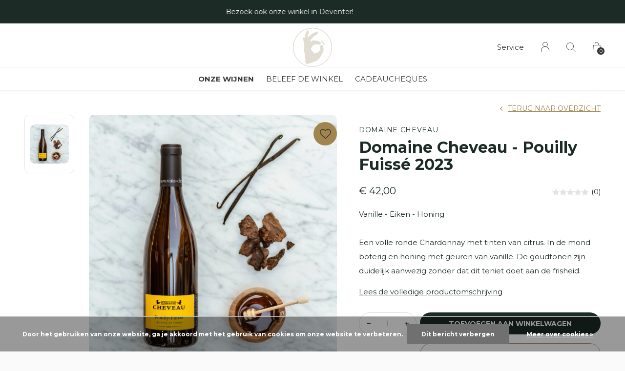

--- FILE ---
content_type: text/html;charset=utf-8
request_url: https://www.echtewijnen.nl/2017-pouilly-fuisse-vieilles-vignes-domaine-chevea.html
body_size: 5977
content:
<!doctype html>
<html lang="nl" dir="ltr" class="center static h-white theme-product   custom-header-hover white ">
	<head>
    
        
    <meta charset="utf-8"/>
<!-- [START] 'blocks/head.rain' -->
<!--

  (c) 2008-2026 Lightspeed Netherlands B.V.
  http://www.lightspeedhq.com
  Generated: 22-01-2026 @ 07:32:52

-->
<link rel="canonical" href="https://www.echtewijnen.nl/2017-pouilly-fuisse-vieilles-vignes-domaine-chevea.html"/>
<link rel="alternate" href="https://www.echtewijnen.nl/index.rss" type="application/rss+xml" title="Nieuwe producten"/>
<link href="https://cdn.webshopapp.com/assets/cookielaw.css?2025-02-20" rel="stylesheet" type="text/css"/>
<meta name="robots" content="noodp,noydir"/>
<meta property="og:url" content="https://www.echtewijnen.nl/2017-pouilly-fuisse-vieilles-vignes-domaine-chevea.html?source=facebook"/>
<meta property="og:site_name" content="Jackies Fine Wines"/>
<meta property="og:title" content="2017 Pouilly Fuissé Vieilles Vignes, Domaine Cheveau"/>
<meta property="og:description" content="Vanille - Eiken - Honing Een volle ronde Chardonnay met tinten van citrus. In de mond boterig en honing met geuren van vanille. De goudtonen zijn duidelijk aanw"/>
<meta property="og:image" content="https://cdn.webshopapp.com/shops/333148/files/438626877/domaine-cheveau-domaine-cheveau-pouilly-fuisse-202.jpg"/>
<!--[if lt IE 9]>
<script src="https://cdn.webshopapp.com/assets/html5shiv.js?2025-02-20"></script>
<![endif]-->
<!-- [END] 'blocks/head.rain' -->
    
		<meta charset="utf-8">
		<meta http-equiv="x-ua-compatible" content="ie=edge">
		<title>2017 Pouilly Fuissé Vieilles Vignes, Domaine Cheveau - Jackies Fine Wines</title>
		<meta name="description" content="Vanille - Eiken - Honing Een volle ronde Chardonnay met tinten van citrus. In de mond boterig en honing met geuren van vanille. De goudtonen zijn duidelijk aanw">
		<meta name="keywords" content="Domaine, Cheveau, Domaine, Cheveau, -, Pouilly, Fuissé, 2023">
		<meta name="theme-color" content="#ffffff">
		<meta name="MobileOptimized" content="320">
		<meta name="HandheldFriendly" content="true">
		<meta name="viewport" content="width=device-width, initial-scale=1, maximum-scale=1, viewport-fit=cover, target-densitydpi=device-dpi, shrink-to-fit=no">
		<meta name="author" content="https://www.dmws.nl">
		<link rel="preload" href="https://fonts.googleapis.com/css?family=Montserrat:300,400,500,600,700,800,900%7CMontserrat:300,400,500,600,700,800,900" as="style">
		<link rel="preload" as="style" href="https://cdn.webshopapp.com/shops/333148/themes/178750/assets/screen.css?20231112223617?403">
    <link rel="preload" as="style" href="https://cdn.webshopapp.com/shops/333148/themes/178750/assets/settings.css?20231112223617">
    <link rel="preload" as="style" href="https://cdn.webshopapp.com/shops/333148/themes/178750/assets/theme-corners.css?20231112223617">		<link rel="preload" as="style" href="https://cdn.webshopapp.com/shops/333148/themes/178750/assets/custom.css?20231112223617">
		<link rel="preload" as="font" href="https://cdn.webshopapp.com/shops/333148/themes/178750/assets/icomoon.woff2?20231112223617">
		<link rel="preload" as="script" href="https://ajax.googleapis.com/ajax/libs/jquery/1.7.2/jquery.min.js">
		<link rel="preload" as="script" href="https://ajax.googleapis.com/ajax/libs/jqueryui/1.10.1/jquery-ui.min.js">
		<link rel="preload" as="script" href="https://cdn.webshopapp.com/assets/gui.js?2025-02-20">	
		<link rel="preload" as="script" href="https://cdn.webshopapp.com/shops/333148/themes/178750/assets/scripts.js?20231112223617">
		<!--link rel="preload" as="script" href="https://cdn.webshopapp.com/shops/333148/themes/178750/assets/custom.js?20231112223617?611"-->
    <link rel="preload" as="script" href="https://cdn.webshopapp.com/shops/333148/themes/178750/assets/global.js?20231112223617">
    <link href="https://fonts.googleapis.com/css?family=Montserrat:300,400,500,600,700,800,900%7CMontserrat:300,400,500,600,700,800,900" rel="stylesheet" type="text/css">
		<link rel="stylesheet" media="screen" href="https://cdn.webshopapp.com/shops/333148/themes/178750/assets/screen.css?20231112223617?370">
    <link rel="stylesheet" media="screen" href="https://cdn.webshopapp.com/shops/333148/themes/178750/assets/settings.css?20231112223617">
    <link rel="stylesheet" media="screen" href="https://cdn.webshopapp.com/shops/333148/themes/178750/assets/theme-corners.css?20231112223617">		<link rel="stylesheet" media="screen" href="https://cdn.webshopapp.com/shops/333148/themes/178750/assets/custom.css?20231112223617">
        <script src="https://cdn.webshopapp.com/assets/jquery-1-9-1.js?2025-02-20"></script>
    		<link rel="icon" type="image/x-icon" href="https://cdn.webshopapp.com/shops/333148/themes/178750/v/1079987/assets/favicon.png?20220124152759">
		<link rel="apple-touch-icon" href="https://cdn.webshopapp.com/shops/333148/themes/178750/v/1079987/assets/favicon.png?20220124152759">
		<link rel="mask-icon" href="https://cdn.webshopapp.com/shops/333148/themes/178750/v/1079987/assets/favicon.png?20220124152759" color="#383838">
		<link rel="manifest" href="https://cdn.webshopapp.com/shops/333148/themes/178750/assets/manifest.json?20231112223617">
		<link rel="preconnect" href="https://ajax.googleapis.com">
		<link rel="preconnect" href="https://cdn.webshopapp.com/">
		<link rel="preconnect" href="https://cdn.webshopapp.com/">	
		<link rel="preconnect" href="https://fonts.googleapis.com">
		<link rel="preconnect" href="https://fonts.gstatic.com" crossorigin>
		<link rel="dns-prefetch" href="https://ajax.googleapis.com">
		<link rel="dns-prefetch" href="https://cdn.webshopapp.com/">
		<link rel="dns-prefetch" href="https://cdn.webshopapp.com/">	
		<link rel="dns-prefetch" href="https://fonts.googleapis.com">
		<link rel="dns-prefetch" href="https://fonts.gstatic.com" crossorigin>
		<meta name="msapplication-config" content="https://cdn.webshopapp.com/shops/333148/themes/178750/assets/browserconfig.xml?20231112223617">
<meta property="og:title" content="2017 Pouilly Fuissé Vieilles Vignes, Domaine Cheveau">
<meta property="og:type" content="website"> 
<meta property="og:description" content="Vanille - Eiken - Honing Een volle ronde Chardonnay met tinten van citrus. In de mond boterig en honing met geuren van vanille. De goudtonen zijn duidelijk aanw">
<meta property="og:site_name" content="Jackies Fine Wines">
<meta property="og:url" content="https://www.echtewijnen.nl/">
<meta property="og:image" content="https://cdn.webshopapp.com/shops/333148/themes/178750/v/1917314/assets/hero-image.jpg?20231112223616">
<meta name="twitter:title" content="2017 Pouilly Fuissé Vieilles Vignes, Domaine Cheveau">
<meta name="twitter:description" content="Vanille - Eiken - Honing Een volle ronde Chardonnay met tinten van citrus. In de mond boterig en honing met geuren van vanille. De goudtonen zijn duidelijk aanw">
<meta name="twitter:site" content="Jackies Fine Wines">
<meta name="twitter:card" content="https://cdn.webshopapp.com/shops/333148/themes/178750/assets/logo.png?20231112223617">
<meta name="twitter:image" content="https://cdn.webshopapp.com/shops/333148/themes/178750/v/1917314/assets/hero-image.jpg?20231112223616">
<script type="application/ld+json">
  [
        {
      "@context": "http://schema.org",
      "@type": "Product", 
      "name": "Domaine Cheveau Domaine Cheveau - Pouilly Fuissé 2023",
      "url": "https://www.echtewijnen.nl/2017-pouilly-fuisse-vieilles-vignes-domaine-chevea.html",
      "brand": "Domaine Cheveau",      "description": "Vanille - Eiken - Honing Een volle ronde Chardonnay met tinten van citrus. In de mond boterig en honing met geuren van vanille. De goudtonen zijn duidelijk aanw",      "image": "https://cdn.webshopapp.com/shops/333148/files/438626877/300x250x2/domaine-cheveau-domaine-cheveau-pouilly-fuisse-202.jpg",                        "offers": {
        "@type": "Offer",
        "price": "42.00",        "url": "https://www.echtewijnen.nl/2017-pouilly-fuisse-vieilles-vignes-domaine-chevea.html",
        "priceValidUntil": "2027-01-22",
        "priceCurrency": "EUR",
          "availability": "https://schema.org/InStock",
          "inventoryLevel": "30"
              }
          },
        {
      "@context": "http://schema.org/",
      "@type": "Organization",
      "url": "https://www.echtewijnen.nl/",
      "name": "Jackies Fine Wines",
      "legalName": "Jackies Fine Wines",
      "description": "Vanille - Eiken - Honing Een volle ronde Chardonnay met tinten van citrus. In de mond boterig en honing met geuren van vanille. De goudtonen zijn duidelijk aanw",
      "logo": "https://cdn.webshopapp.com/shops/333148/themes/178750/assets/logo.png?20231112223617",
      "image": "https://cdn.webshopapp.com/shops/333148/themes/178750/v/1917314/assets/hero-image.jpg?20231112223616",
      "contactPoint": {
        "@type": "ContactPoint",
        "contactType": "Customer service",
        "telephone": "0570 238 111"
      },
      "address": {
        "@type": "PostalAddress",
        "streetAddress": "Grote Poot 16",
        "addressLocality": "Nederland",
        "postalCode": "7411KE",
        "addressCountry": "NL"
      }
         
    },
    { 
      "@context": "http://schema.org", 
      "@type": "WebSite", 
      "url": "https://www.echtewijnen.nl/", 
      "name": "Jackies Fine Wines",
      "description": "Vanille - Eiken - Honing Een volle ronde Chardonnay met tinten van citrus. In de mond boterig en honing met geuren van vanille. De goudtonen zijn duidelijk aanw",
      "author": [
        {
          "@type": "Organization",
          "url": "https://www.dmws.nl/",
          "name": "DMWS B.V.",
          "address": {
            "@type": "PostalAddress",
            "streetAddress": "Klokgebouw 195 (Strijp-S)",
            "addressLocality": "Eindhoven",
            "addressRegion": "NB",
            "postalCode": "5617 AB",
            "addressCountry": "NL"
          }
        }
      ]
    }
  ]
</script>        	</head>
	<body>
    <ul class="hidden-data hidden"><li>333148</li><li>178750</li><li>ja</li><li>nl</li><li>live</li><li>hello//jackiesfinewines/nl</li><li>https://www.echtewijnen.nl/</li></ul><div id="root"><header id="top"><p id="logo"><a href="https://www.echtewijnen.nl/" accesskey="h"><img src="https://cdn.webshopapp.com/shops/333148/themes/178750/v/1879614/assets/logo-dark.png?20230612134017" alt="Jackies Fine Wines" width="80" height="45" class="inv"><img src="https://cdn.webshopapp.com/shops/333148/themes/178750/v/1879611/assets/logo-light.png?20230511122901" alt="Jackies Fine Wines" width="80" height="45"></a></p><nav id="skip"><ul><li><a href="#nav" accesskey="n">Ga naar navigatie (n)</a></li><li><a href="#content" accesskey="c">Ga naar inhoud (c)</a></li><li><a href="#footer" accesskey="f">Ga naar footer (f)</a></li></ul></nav><nav id="nav" aria-label="Menu"><ul class="text-uppercase"><li class="active"><a class="strong" href="https://www.echtewijnen.nl/catalog/">Onze wijnen</a><ul class="mega"><li class="img"><img src="https://cdn.webshopapp.com/shops/333148/themes/178750/assets/preload.gif?20231112223617" data-src="https://cdn.webshopapp.com/shops/333148/themes/178750/v/1081918/assets/menu-image.jpg?20220124152759" alt="Jackies Fine Wines" width="455" height="455"></li><li><a href="https://www.echtewijnen.nl/bekijk-alle-wijnen/">Bekijk alle wijnen</a><ul><li><a href="https://www.echtewijnen.nl/bekijk-alle-wijnen/mousserende-wijn/">Mousserende wijn</a></li><li><a href="https://www.echtewijnen.nl/bekijk-alle-wijnen/witte-wijn/">Witte wijn</a></li><li><a href="https://www.echtewijnen.nl/bekijk-alle-wijnen/rode-wijn/">Rode wijn</a></li><li><a href="https://www.echtewijnen.nl/bekijk-alle-wijnen/dessertwijn/">Dessertwijn</a></li><li><a href="https://www.echtewijnen.nl/bekijk-alle-wijnen/rose-wijn/">Rose Wijn</a></li><li><a href="https://www.echtewijnen.nl/bekijk-alle-wijnen/alcoholvrije-wijn/">Alcoholvrije wijn</a></li></ul></li><li><a href="https://www.echtewijnen.nl/cadeaucheques/">Cadeaucheques </a></li><li><a href="https://www.echtewijnen.nl/box-deals/">Box Deals </a></li></ul></li><li><a href="https://jackiesfinewines.nl" title="Beleef de winkel" target="_blank">Beleef de winkel</a></li><li><a href="https://www.echtewijnen.nl/cadeaucheques/" title="Cadeaucheques">Cadeaucheques</a></li></ul><ul><li><a accesskey="5" href="https://www.echtewijnen.nl/service/">Service</a><em>(4)</em></li><li><a accesskey="6" href="https://www.echtewijnen.nl/account/"><i class="icon-user"></i><span class="hidden"> Log in</span></a><em>(5)</em><li><a accesskey="7" href="./"><i class="icon-zoom"></i><span class="hidden">Zoeken</span></a><em>(6)</em></li><li class="cart"><a accesskey="8" href="https://www.echtewijnen.nl/cart/"><i class="icon-cart"></i><span class="hidden">Winkelwagen</span><span>0</span></a><em>(7)</em></li><li class="lang"><a class="nl" accesskey="9" href="./"><img src="https://cdn.webshopapp.com/shops/333148/themes/178750/assets/flag-nl.svg?20231112223617" alt="Nederlands" width="18" height="12"><span class="hidden">Taal</span></a><em>(9)</em></li></ul></nav><form action="https://www.echtewijnen.nl/search/" method="get" id="formSearch"><p><label for="q">Zoeken</label><input type="search" id="q" name="q" value="" autocomplete="off" required><button type="submit">Zoeken</button></p></form><div class="subheader"><div class="owlSlider"><div class="item">Thuisbezorgd vanaf 45 euro. Gratis vanaf 70 euro.</div><div class="item">Binnen 1 a 2 werkdagen verzonden. Spoed? Bel voor de mogelijkheden.</div><div class="item">Bezoek ook onze winkel in Deventer!</div></div></div></header><main id="content" class="light p-enabled product "><article class="module-box"><nav class="nav-switch"><ul><li><a href="https://www.echtewijnen.nl/">Terug</a></li></ul></nav><div class="module-product"><ul class="list-product"><li><a href="https://cdn.webshopapp.com/shops/333148/files/438626877/image.jpg"><img src="https://cdn.webshopapp.com/shops/333148/files/438626877/image.jpg" alt="Domaine Cheveau - Pouilly Fuissé 2023-1" width="515" height="515"></a><a href="https://www.echtewijnen.nl/account/wishlistAdd/130218591/?variant_id=258117140" class="btn"><i class="icon-heart"></i> Favourites</a></li></ul><div><header><h1><a href="brands/domaine-cheveau"><span class="small">Domaine Cheveau</span></a>          Domaine Cheveau - Pouilly Fuissé 2023        </h1><p><a href="https://www.echtewijnen.nl/">Terug naar overzicht</a></p></header><div><div class="double"><p class="price"> € 42,00  <span class="small-extra">Incl. btw</span></p><p class="rating-a a" data-val="0" data-of="5"><a href="#section-reviews">(0)</a></p></div><p>Vanille - Eiken - Honing<br /><br />
Een volle ronde Chardonnay met tinten van citrus.  In de mond boterig en honing met geuren van vanille. De goudtonen zijn duidelijk aanwezig zonder dat dit teniet doet aan de frisheid.</p><p><a href="#section-content">Lees de volledige productomschrijving</a></p></div><form action="https://www.echtewijnen.nl/cart/add/258117140/" id="product_configure_form" method="post" class="form-product" data-url="https://www.echtewijnen.nl/cart/add/258117140/"><input type="hidden" name="bundle_id" id="product_configure_bundle_id" value=""><p class="submit aside"><span class="input-number"><label for="product-q" class="hidden">Aantal</label><input type="number" id="product-q" name="quantity" value="1" min="0" max="" required></span><button type="submit">Toevoegen aan winkelwagen</button><a href="javascript:;" id="checkoutButton">Directe checkout</a></p><ul class="list-product-checks aside"><li><span class="semi overlay-d"><i class="icon-check"></i> Op voorraad</span></li><li><i class="icon-check overlay-d"></i> Thuisbezorgd vanaf 45 euro. Gratis vanaf 70 euro.</li><li><i class="icon-check overlay-d"></i> Binnen 1 a 2 werkdagen verzonden. Spoed? Bel voor de mogelijkheden.</li><li><i class="icon-check overlay-d"></i> Bezoek ook onze winkel in Deventer!</li></ul></form></div></div><div class="accordion-b" id="section-content"><h2 id="section-reviews">Reviews
            <a href="https://www.echtewijnen.nl/account/review/130218591/" class="sticky">Schrijf je eigen review</a></h2><div><p class="s12 mobile-only">0 sterren op basis van 0 beoordelingen <a href="https://www.echtewijnen.nl/account/review/130218591/" class="text-uppercase">Schrijf je eigen review</a></p><ul class="list-comments a" data-max="2"></ul></div></div><div class="product-container"><header class="m40 text-center heading-a"><h2>Recent bekeken</h2></header><ul class="list-collection mobile-scroll"><li class="product-snippet" data-image-size="410x610x" data-url="https://www.echtewijnen.nl/2017-pouilly-fuisse-vieilles-vignes-domaine-chevea.html?format=json"><figure><img src="https://cdn.webshopapp.com/shops/333148/files/438626877/410x610x1/domaine-cheveau-pouilly-fuisse-vieilles-vignes.jpg" srcset="https://cdn.webshopapp.com/shops/333148/files/438626877/205x305x1/domaine-cheveau-pouilly-fuisse-vieilles-vignes.jpg, https://cdn.webshopapp.com/shops/333148/files/438626877/410x610x1/domaine-cheveau-pouilly-fuisse-vieilles-vignes.jpg 2x" alt="Pouilly Fuissé Vieilles Vignes" width="205" height="305"><span class="ul "><a href="https://www.echtewijnen.nl/account/wishlistAdd/130218591/?variant_id=258117140"><i class="icon-heart"></i><span>Favoriten</span></a><a href="https://www.echtewijnen.nl/cart/add/258117140/"><i class="icon-cart"></i><span>Toevoegen aan winkelwagen</span></a></span></figure><h3 class="title"><a href="https://www.echtewijnen.nl/2017-pouilly-fuisse-vieilles-vignes-domaine-chevea.html"><span class="small">Domaine Cheveau</span><span>
        Pouilly Fuissé Vieilles Vignes
      </span></a></h3><p> € 42,00  <span class="small-extra">Incl. btw</span></p></li></ul></div></article><form id="formNewsletter" action="https://www.echtewijnen.nl/account/newsletter/" method="post" class="form-newsletter"><input type="hidden" name="key" value="4acd9f9586fb3314051952c4102594b7" /><h2>Meld je aan voor onze nieuwsbrief</h2><p>Ontvang de nieuwste aanbiedingen en promoties</p><p><label for="formNewsletterEmail">E-mail adres</label><input type="email" id="formNewsletterEmail" name="email" required><button type="submit">Abonneer</button></p></form></main><article class="popup-a has-slider" data-title="slider"><ul class="list-slider"></ul></article><footer id="footer" class="dark-footer"><nav><div><h3>Jackies Fine Wines</h3><p>In 2008 opende restaurant Jackies haar deuren. Onze vinoloog George was er vanaf het begin bij en ontwikkelde hier zijn "neus voor fijne wijnen".  Het was een logische volgende stap om deze passie te kunnen delen met een prachtige wijnwinkel: Jackies Fine</p><p><figure><a href="https://www.nix18.nl" title="18+"><img src="https://cdn.webshopapp.com/shops/333148/themes/178750/assets/preload.gif?20231112223617" data-src="https://cdn.webshopapp.com/shops/333148/files/395179166/031fe0ee-5b43-44da-af85-b3dd20e24105.png" alt="18+" width="160" height="60"></a></figure></p></div><div><h3>Informatie</h3><ul><li><a href="https://www.echtewijnen.nl/service/about/">Over ons</a></li><li><a href="https://www.echtewijnen.nl/service/general-terms-conditions/">Algemene voorwaarden</a></li><li><a href="https://www.echtewijnen.nl/service/disclaimer/">Disclaimer</a></li><li><a href="https://www.echtewijnen.nl/service/privacy-policy/">Privacy Policy</a></li><li><a href="https://www.echtewijnen.nl/service/payment-methods/">Betaalmethoden</a></li><li><a href="https://www.echtewijnen.nl/service/shipping-returns/">Verzenden &amp; retourneren</a></li><li><a href="https://www.echtewijnen.nl/service/">Klantenservice</a></li></ul></div><div><h3><a class="title" href="https://www.echtewijnen.nl/catalog/">Onze wijnen</a></h3><ul><li><a href="https://www.echtewijnen.nl/bekijk-alle-wijnen/">Bekijk alle wijnen</a></li><li><a href="https://www.echtewijnen.nl/cadeaucheques/">Cadeaucheques </a></li><li><a href="https://www.echtewijnen.nl/box-deals/">Box Deals </a></li></ul></div><div><h3>Contact</h3><ul class="list-contact"><li><a href="tel:">0570 238 111</a></li><li><span><a href="./" class="email"><span class="__cf_email__" data-cfemail="80e8e5ececefc0eae1e3ebe9e5f3e6e9eee5f7e9eee5f3aeeeec">[email&#160;protected]</span></a></span></li></ul></div></nav><ul class="list-social"><li><a rel="external" href="https://www.facebook.com/JackiesFineWines"><i class="icon-facebook"></i><span>Facebook</span></a></li><li><a rel="external" href="https://www.instagram.com/jackiesfinewines_deventer/"><i class="icon-instagram"></i><span>Instagram</span></a></li></ul><ul class="list-payments dmws-payments"><li><img src="https://cdn.webshopapp.com/shops/333148/themes/178750/assets/preload.gif?20231112223617" data-src="https://cdn.webshopapp.com/shops/333148/themes/178750/assets/z-cash.png?20231112223617" alt="cash" width="45" height="21"></li><li><img src="https://cdn.webshopapp.com/shops/333148/themes/178750/assets/preload.gif?20231112223617" data-src="https://cdn.webshopapp.com/shops/333148/themes/178750/assets/z-ideal.png?20231112223617" alt="ideal" width="45" height="21"></li><li><img src="https://cdn.webshopapp.com/shops/333148/themes/178750/assets/preload.gif?20231112223617" data-src="https://cdn.webshopapp.com/shops/333148/themes/178750/assets/z-pin.png?20231112223617" alt="pin" width="45" height="21"></li></ul><p><img src="https://cdn.webshopapp.com/shops/333148/themes/178750/assets/preload.gif?20231112223617" data-src="https://cdn.webshopapp.com/shops/333148/themes/178750/v/1879611/assets/logo-light.png?20230511122901" alt="Jackies Fine Wines" width="80" height="45"><span class="dmws-copyright">© Copyright <span class="date">2019</span> - Theme RePos - Theme By <a href="https://dmws.nl/themes/" target="_blank" rel="noopener">DMWS</a> x <a href="https://plus.dmws.nl/" title="Upgrade your theme with Plus+ for Lightspeed" target="_blank" rel="noopener">Plus+</a></span></p></footer><script data-cfasync="false" src="/cdn-cgi/scripts/5c5dd728/cloudflare-static/email-decode.min.js"></script><script>
       var instaUser = false;
  var showWishlist = '';
  var accountName = '';
	var basicUrl = 'https://www.echtewijnen.nl/';
  var checkoutLink = 'https://www.echtewijnen.nl/checkout/';
  var exclVat = 'Excl. btw';
  var asyncUrl = 'https://cdn.webshopapp.com/shops/333148/themes/178750/assets/async.js?20231112223617';
  var TRANSLATIONS = {
  	"viewProuct": 'Bekijk product',
    "of": 'of',
    "articlesSeen": 'products seen',
    "favorites": 'Favoriten',
    "shippingCosts": 'Verzendkosten',
    "inCart": 'In winkelwagen',
    "excl": 'Excl',
    "seenProducts": 'Seen %1 of the %2 products'
  };
  var SHOP_SETTINGS = {
    "SHOW_PRODUCT_BRAND": 1,
    "B2B": '',
    "LEGAL": 'normal',
    // "showSecondImage": ( "1" === "1" ) ? 0: 1,
    "showSecondImage": 1,
    "imageFill": 1 ? "1": "2",
    "CURRENCY": {
    	"SHOW": 1,
      "CHAR": '€'
    }
  }
	var template = 'pages/product.rain';
  var view = 'Bekijken';
	var validFor = 'Geldig voor';
	var noRewards = 'Geen beloningen beschikbaar voor deze order.';

	window.LS_theme = {
    "name":"RePOS",
    "developer":"DMWS",
    "docs":"https://supportdmws.zendesk.com/hc/nl/sections/360004945820-Theme-Repos",
  }
</script><style>
    .ui-slider-a label:before { content: "€"; }
</style></div><script src="https://ajax.googleapis.com/ajax/libs/jquery/1.7.2/jquery.min.js"></script><script>window.jQuery || document.write('<script src="https://cdn.webshopapp.com/shops/333148/themes/178750/assets/jquery.js?20231112223617"><\/script>');</script><script src="https://ajax.googleapis.com/ajax/libs/jqueryui/1.10.1/jquery-ui.min.js"></script><script>window.jQuery.ui || document.write('<script src="https://cdn.webshopapp.com/shops/333148/themes/178750/assets/jquery-ui.js?20231112223617"><\/script>')</script><script>let $ = jQuery</script><script src="https://cdn.webshopapp.com/shops/333148/themes/178750/assets/instafeed-min.js?20231112223617"></script><script src="https://cdn.webshopapp.com/assets/gui.js?2025-02-20"></script><script src="https://cdn.webshopapp.com/shops/333148/themes/178750/assets/scripts.js?20231112223617"></script><script src="https://cdn.webshopapp.com/shops/333148/themes/178750/assets/global.js?20231112223617"></script><script src="https://cdn.webshopapp.com/shops/333148/themes/178750/assets/custom.js?20231112223617?829"></script><!-- [START] 'blocks/body.rain' --><script>
(function () {
  var s = document.createElement('script');
  s.type = 'text/javascript';
  s.async = true;
  s.src = 'https://www.echtewijnen.nl/services/stats/pageview.js?product=130218591&hash=3a41';
  ( document.getElementsByTagName('head')[0] || document.getElementsByTagName('body')[0] ).appendChild(s);
})();
</script><script>
// VIEWSION.net APPLoader
var d=document;var s=d.createElement('script');s.async=true;s.type="text/javascript";s.src="https://seoshop.viewsion.net/apps/js/c/17a2a9/apploader.js";d.body.appendChild(s);
</script><script>
// VIEWSION.net APPLoader
var d=document;var s=d.createElement('script');s.async=true;s.type="text/javascript";s.src="https://app.viewsion.net/apps/js/c/17a2a9/apploader.js";d.body.appendChild(s);
</script><div class="wsa-cookielaw">
      Door het gebruiken van onze website, ga je akkoord met het gebruik van cookies om onze website te verbeteren.
    <a href="https://www.echtewijnen.nl/cookielaw/optIn/" class="wsa-cookielaw-button wsa-cookielaw-button-green" rel="nofollow" title="Dit bericht verbergen">Dit bericht verbergen</a><a href="https://www.echtewijnen.nl/service/privacy-policy/" class="wsa-cookielaw-link" rel="nofollow" title="Meer over cookies">Meer over cookies &raquo;</a></div><!-- [END] 'blocks/body.rain' -->	</body>
</html>

--- FILE ---
content_type: text/javascript;charset=utf-8
request_url: https://www.echtewijnen.nl/services/stats/pageview.js?product=130218591&hash=3a41
body_size: -412
content:
// SEOshop 22-01-2026 07:32:54